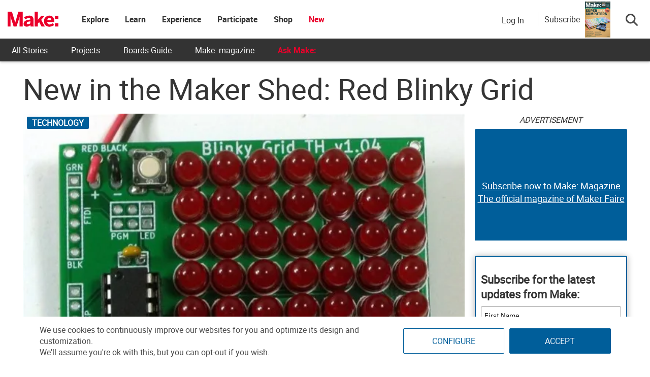

--- FILE ---
content_type: text/html; charset=utf-8
request_url: https://www.google.com/recaptcha/api2/aframe
body_size: 181
content:
<!DOCTYPE HTML><html><head><meta http-equiv="content-type" content="text/html; charset=UTF-8"></head><body><script nonce="sE10wsi7QW2DqIw3dtXHoQ">/** Anti-fraud and anti-abuse applications only. See google.com/recaptcha */ try{var clients={'sodar':'https://pagead2.googlesyndication.com/pagead/sodar?'};window.addEventListener("message",function(a){try{if(a.source===window.parent){var b=JSON.parse(a.data);var c=clients[b['id']];if(c){var d=document.createElement('img');d.src=c+b['params']+'&rc='+(localStorage.getItem("rc::a")?sessionStorage.getItem("rc::b"):"");window.document.body.appendChild(d);sessionStorage.setItem("rc::e",parseInt(sessionStorage.getItem("rc::e")||0)+1);localStorage.setItem("rc::h",'1769640481764');}}}catch(b){}});window.parent.postMessage("_grecaptcha_ready", "*");}catch(b){}</script></body></html>

--- FILE ---
content_type: text/javascript;charset=UTF-8
request_url: https://make.activehosted.com/f/embed.php?id=19
body_size: 9808
content:
window.cfields = [];
window._show_thank_you = function(id, message, trackcmp_url, email) {
    var form = document.getElementById('_form_' + id + '_'), thank_you = form.querySelector('._form-thank-you');
    form.querySelector('._form-content').style.display = 'none';
    thank_you.innerHTML = message;
    thank_you.style.display = 'block';
    const vgoAlias = typeof visitorGlobalObjectAlias === 'undefined' ? 'vgo' : visitorGlobalObjectAlias;
    var visitorObject = window[vgoAlias];
    if (email && typeof visitorObject !== 'undefined') {
        visitorObject('setEmail', email);
        visitorObject('update');
    } else if (typeof(trackcmp_url) != 'undefined' && trackcmp_url) {
        // Site tracking URL to use after inline form submission.
        _load_script(trackcmp_url);
    }
    if (typeof window._form_callback !== 'undefined') window._form_callback(id);
    thank_you.setAttribute('tabindex', '-1');
    thank_you.focus();
};
window._show_unsubscribe = function(id, message, trackcmp_url, email) {
    var form = document.getElementById('_form_' + id + '_'), unsub = form.querySelector('._form-thank-you');
    var branding = form.querySelector('._form-branding');
    if (branding) {
        branding.style.display = 'none';
    }
    form.querySelector('._form-content').style.display = 'none';
    unsub.style.display = 'block';
    form.insertAdjacentHTML('afterend', message)
    const vgoAlias = typeof visitorGlobalObjectAlias === 'undefined' ? 'vgo' : visitorGlobalObjectAlias;
    var visitorObject = window[vgoAlias];
    if (email && typeof visitorObject !== 'undefined') {
        visitorObject('setEmail', email);
        visitorObject('update');
    } else if (typeof(trackcmp_url) != 'undefined' && trackcmp_url) {
        // Site tracking URL to use after inline form submission.
        _load_script(trackcmp_url);
    }
    if (typeof window._form_callback !== 'undefined') window._form_callback(id);
};
window._show_error = function(id, message, html) {
    var form = document.getElementById('_form_' + id + '_'),
        err = document.createElement('div'),
        button = form.querySelector('button[type="submit"]'),
        old_error = form.querySelector('._form_error');
    if (old_error) old_error.parentNode.removeChild(old_error);
    err.innerHTML = message;
    err.className = '_error-inner _form_error _no_arrow';
    var wrapper = document.createElement('div');
    wrapper.className = '_form-inner _show_be_error';
    wrapper.appendChild(err);
    button.parentNode.insertBefore(wrapper, button);
    var submitButton = form.querySelector('[id^="_form"][id$="_submit"]');
    submitButton.disabled = false;
    submitButton.classList.remove('processing');
    if (html) {
        var div = document.createElement('div');
        div.className = '_error-html';
        div.innerHTML = html;
        err.appendChild(div);
    }
};
window._show_pc_confirmation = function(id, header, detail, show, email) {
    var form = document.getElementById('_form_' + id + '_'), pc_confirmation = form.querySelector('._form-pc-confirmation');
    if (pc_confirmation.style.display === 'none') {
        form.querySelector('._form-content').style.display = 'none';
        pc_confirmation.innerHTML = "<div class='_form-title'>" + header + "</div>" + "<p>" + detail + "</p>" +
        "<button class='_submit' id='hideButton'>Manage preferences</button>";
        pc_confirmation.style.display = 'block';
        var mp = document.querySelector('input[name="mp"]');
        mp.value = '0';
    } else {
        form.querySelector('._form-content').style.display = 'inline';
        pc_confirmation.style.display = 'none';
    }

    var hideButton = document.getElementById('hideButton');
    // Add event listener to the button
    hideButton.addEventListener('click', function() {
        var submitButton = document.querySelector('#_form_19_submit');
        submitButton.disabled = false;
        submitButton.classList.remove('processing');
        var mp = document.querySelector('input[name="mp"]');
        mp.value = '1';
        const cacheBuster = new URL(window.location.href);
        cacheBuster.searchParams.set('v', new Date().getTime());
        window.location.href = cacheBuster.toString();
    });

    const vgoAlias = typeof visitorGlobalObjectAlias === 'undefined' ? 'vgo' : visitorGlobalObjectAlias;
    var visitorObject = window[vgoAlias];
    if (email && typeof visitorObject !== 'undefined') {
        visitorObject('setEmail', email);
        visitorObject('update');
    } else if (typeof(trackcmp_url) != 'undefined' && trackcmp_url) {
        // Site tracking URL to use after inline form submission.
        _load_script(trackcmp_url);
    }
    if (typeof window._form_callback !== 'undefined') window._form_callback(id);
};
window._load_script = function(url, callback, isSubmit) {
    var head = document.querySelector('head'), script = document.createElement('script'), r = false;
    var submitButton = document.querySelector('#_form_19_submit');
    script.charset = 'utf-8';
    script.src = url;
    if (callback) {
        script.onload = script.onreadystatechange = function() {
            if (!r && (!this.readyState || this.readyState == 'complete')) {
                r = true;
                callback();
            }
        };
    }
    script.onerror = function() {
        if (isSubmit) {
            if (script.src.length > 10000) {
                _show_error("697A91E8B5BA4", "Sorry, your submission failed. Please shorten your responses and try again.");
            } else {
                _show_error("697A91E8B5BA4", "Sorry, your submission failed. Please try again.");
            }
            submitButton.disabled = false;
            submitButton.classList.remove('processing');
        }
    }

    head.appendChild(script);
};
(function() {
    var iti;
    if (window.location.search.search("excludeform") !== -1) return false;
    var getCookie = function(name) {
        var match = document.cookie.match(new RegExp('(^|; )' + name + '=([^;]+)'));
        return match ? match[2] : localStorage.getItem(name);
    }
    var setCookie = function(name, value) {
        var now = new Date();
        var time = now.getTime();
        var expireTime = time + 1000 * 60 * 60 * 24 * 365;
        now.setTime(expireTime);
        document.cookie = name + '=' + value + '; expires=' + now + ';path=/; Secure; SameSite=Lax;';
        localStorage.setItem(name, value);
    }
    var addEvent = function(element, event, func) {
        if (element.addEventListener) {
            element.addEventListener(event, func);
        } else {
            var oldFunc = element['on' + event];
            element['on' + event] = function() {
                oldFunc.apply(this, arguments);
                func.apply(this, arguments);
            };
        }
    }
    var _removed = false;
    var _form_output = '\<style\>@import url(https:\/\/fonts.bunny.net\/css?family=ibm-plex-sans:400,600);\<\/style\>\<style\>\n#_form_697A91E8B5BA4_{font-size:14px;line-height:1.6;font-family:arial, helvetica, sans-serif;margin:0;box-shadow:0px 1px 13px 0px rgba(0, 0, 0, 0.3)}._form_hide{display:none;visibility:hidden}._form_show{display:block;visibility:visible}#_form_697A91E8B5BA4_._form-top{top:0}#_form_697A91E8B5BA4_._form-bottom{bottom:0}#_form_697A91E8B5BA4_._form-left{left:0}#_form_697A91E8B5BA4_._form-right{right:0}#_form_697A91E8B5BA4_ input[type=\"text\"],#_form_697A91E8B5BA4_ input[type=\"tel\"],#_form_697A91E8B5BA4_ input[type=\"date\"],#_form_697A91E8B5BA4_ textarea{padding:6px;height:auto;border:#979797 1px solid;border-radius:4px;color:#000;font-size:14px;-webkit-box-sizing:border-box;-moz-box-sizing:border-box;box-sizing:border-box}#_form_697A91E8B5BA4_ textarea{resize:none}#_form_697A91E8B5BA4_ input,#_form_697A91E8B5BA4_ input::placeholder{color:inherit !important}#_form_697A91E8B5BA4_ ._submit{-webkit-appearance:none;cursor:pointer;font-family:arial, sans-serif;font-size:14px;text-align:center;background:#005E9A !important;border:0 !important;-moz-border-radius:4px !important;-webkit-border-radius:4px !important;border-radius:4px !important;color:#FFFFFF !important;padding:10px !important}#_form_697A91E8B5BA4_ ._submit:disabled{cursor:not-allowed;opacity:0.4}#_form_697A91E8B5BA4_ ._submit.processing{position:relative}#_form_697A91E8B5BA4_ ._submit.processing::before{content:\"\";width:1em;height:1em;position:absolute;z-index:1;top:50%;left:50%;border:double 3px transparent;border-radius:50%;background-image:linear-gradient(#005E9A, #005E9A), conic-gradient(#005E9A, #FFFFFF);background-origin:border-box;background-clip:content-box, border-box;animation:1200ms ease 0s infinite normal none running _spin}#_form_697A91E8B5BA4_ ._submit.processing::after{content:\"\";position:absolute;top:0;bottom:0;left:0;right:0}@keyframes _spin{0%{transform:translate(-50%, -50%) rotate(90deg)}100%{transform:translate(-50%, -50%) rotate(450deg)}}#_form_697A91E8B5BA4_ ._close-icon{cursor:pointer;background-image:url(\"https:\/\/d226aj4ao1t61q.cloudfront.net\/esfkyjh1u_forms-close-dark.png\");background-repeat:no-repeat;background-size:14.2px 14.2px;position:absolute;display:block;top:11px;right:9px;overflow:hidden;width:16.2px;height:16.2px}#_form_697A91E8B5BA4_ ._close-icon:before{position:relative}#_form_697A91E8B5BA4_ ._form-body{margin-bottom:30px}#_form_697A91E8B5BA4_ ._form-image-left{width:150px;float:left}#_form_697A91E8B5BA4_ ._form-content-right{margin-left:164px}#_form_697A91E8B5BA4_ ._form-branding{color:#fff;font-size:10px;clear:both;text-align:left;margin-top:30px;font-weight:100}#_form_697A91E8B5BA4_ ._form-branding ._logo{display:block;width:130px;height:14px;margin-top:6px;background-image:url(\"https:\/\/d226aj4ao1t61q.cloudfront.net\/hh9ujqgv5_aclogo_li.png\");background-size:130px auto;background-repeat:no-repeat}#_form_697A91E8B5BA4_ .form-sr-only{position:absolute;width:1px;height:1px;padding:0;margin:-1px;overflow:hidden;clip:rect(0, 0, 0, 0);border:0}#_form_697A91E8B5BA4_ ._form-label,#_form_697A91E8B5BA4_ ._form_element ._form-label{font-weight:bold;margin-bottom:5px;display:block}#_form_697A91E8B5BA4_._dark ._form-branding{color:#333}#_form_697A91E8B5BA4_._dark ._form-branding ._logo{background-image:url(\"https:\/\/d226aj4ao1t61q.cloudfront.net\/jftq2c8s_aclogo_dk.png\")}#_form_697A91E8B5BA4_ ._form_element{position:relative;margin-bottom:10px;font-size:0;max-width:100%}#_form_697A91E8B5BA4_ ._form_element *{font-size:14px}#_form_697A91E8B5BA4_ ._form_element._clear{clear:both;width:100%;float:none}#_form_697A91E8B5BA4_ ._form_element._clear:after{clear:left}#_form_697A91E8B5BA4_ ._form_element input[type=\"text\"],#_form_697A91E8B5BA4_ ._form_element input[type=\"date\"],#_form_697A91E8B5BA4_ ._form_element select,#_form_697A91E8B5BA4_ ._form_element textarea:not(.g-recaptcha-response){display:block;width:100%;-webkit-box-sizing:border-box;-moz-box-sizing:border-box;box-sizing:border-box;font-family:inherit}#_form_697A91E8B5BA4_ ._field-wrapper{position:relative}#_form_697A91E8B5BA4_ ._inline-style{float:left}#_form_697A91E8B5BA4_ ._inline-style input[type=\"text\"]{width:150px}#_form_697A91E8B5BA4_ ._inline-style:not(._clear){margin-right:20px}#_form_697A91E8B5BA4_ ._form_element img._form-image{max-width:100%}#_form_697A91E8B5BA4_ ._form_element ._form-fieldset{border:0;padding:0.01em 0 0 0;margin:0;min-width:0}#_form_697A91E8B5BA4_ ._clear-element{clear:left}#_form_697A91E8B5BA4_ ._full_width{width:100%}#_form_697A91E8B5BA4_ ._form_full_field{display:block;width:100%;margin-bottom:10px}#_form_697A91E8B5BA4_ input[type=\"text\"]._has_error,#_form_697A91E8B5BA4_ textarea._has_error{border:#F37C7B 1px solid}#_form_697A91E8B5BA4_ input[type=\"checkbox\"]._has_error{outline:#F37C7B 1px solid}#_form_697A91E8B5BA4_ ._show_be_error{float:left}#_form_697A91E8B5BA4_ ._error{display:block;position:absolute;font-size:14px;z-index:10000001}#_form_697A91E8B5BA4_ ._error._above{padding-bottom:4px;bottom:39px;right:0}#_form_697A91E8B5BA4_ ._error._below{padding-top:8px;top:100%;right:0}#_form_697A91E8B5BA4_ ._error._above ._error-arrow{bottom:-4px;right:15px;border-left:8px solid transparent;border-right:8px solid transparent;border-top:8px solid #FFDDDD}#_form_697A91E8B5BA4_ ._error._below ._error-arrow{top:0;right:15px;border-left:8px solid transparent;border-right:8px solid transparent;border-bottom:8px solid #FFDDDD}#_form_697A91E8B5BA4_ ._error-inner{padding:12px 12px 12px 36px;background-color:#FFDDDD;background-image:url(\"data:image\/svg+xml,%3Csvg width=\'16\' height=\'16\' viewBox=\'0 0 16 16\' fill=\'none\' xmlns=\'http:\/\/www.w3.org\/2000\/svg\'%3E%3Cpath fill-rule=\'evenodd\' clip-rule=\'evenodd\' d=\'M16 8C16 12.4183 12.4183 16 8 16C3.58172 16 0 12.4183 0 8C0 3.58172 3.58172 0 8 0C12.4183 0 16 3.58172 16 8ZM9 3V9H7V3H9ZM9 13V11H7V13H9Z\' fill=\'%23CA0000\'\/%3E%3C\/svg%3E\");background-repeat:no-repeat;background-position:12px center;font-size:14px;font-family:arial, sans-serif;font-weight:600;line-height:16px;color:#000;text-align:center;text-decoration:none;-webkit-border-radius:4px;-moz-border-radius:4px;border-radius:4px;box-shadow:0 1px 4px rgba(31, 33, 41, 0.298295)}@media only screen and (max-width:319px){#_form_697A91E8B5BA4_ ._error-inner{padding:7px 7px 7px 25px;font-size:12px;line-height:12px;background-position:4px center;max-width:100px;white-space:nowrap;overflow:hidden;text-overflow:ellipsis}}#_form_697A91E8B5BA4_ ._error-inner._form_error{margin-bottom:5px;text-align:left}#_form_697A91E8B5BA4_ ._button-wrapper ._error-inner._form_error{position:static}#_form_697A91E8B5BA4_ ._error-inner._no_arrow{margin-bottom:10px}#_form_697A91E8B5BA4_ ._error-arrow{position:absolute;width:0;height:0}#_form_697A91E8B5BA4_ ._error-html{margin-bottom:10px}.pika-single{z-index:10000001 !important}#_form_697A91E8B5BA4_ input[type=\"text\"].datetime_date{width:69%;display:inline}#_form_697A91E8B5BA4_ select.datetime_time{width:29%;display:inline;height:32px}#_form_697A91E8B5BA4_ input[type=\"date\"].datetime_date{width:69%;display:inline-flex}#_form_697A91E8B5BA4_ input[type=\"time\"].datetime_time{width:29%;display:inline-flex}@media (min-width:320px) and (max-width:667px){::-webkit-scrollbar{display:none}#_form_697A91E8B5BA4_{margin:0;width:100%;min-width:100%;max-width:100%;box-sizing:border-box}#_form_697A91E8B5BA4_ *{-webkit-box-sizing:border-box;-moz-box-sizing:border-box;box-sizing:border-box;font-size:1em}#_form_697A91E8B5BA4_ ._form-content{margin:0;width:100%}#_form_697A91E8B5BA4_ ._form-inner{display:block;min-width:100%}#_form_697A91E8B5BA4_ ._form-title,#_form_697A91E8B5BA4_ ._inline-style{margin-top:0;margin-right:0;margin-left:0}#_form_697A91E8B5BA4_ ._form-title{font-size:1.2em}#_form_697A91E8B5BA4_ ._form_element{margin:0 0 20px;padding:0;width:100%}#_form_697A91E8B5BA4_ ._form-element,#_form_697A91E8B5BA4_ ._inline-style,#_form_697A91E8B5BA4_ input[type=\"text\"],#_form_697A91E8B5BA4_ label,#_form_697A91E8B5BA4_ p,#_form_697A91E8B5BA4_ textarea:not(.g-recaptcha-response){float:none;display:block;width:100%}#_form_697A91E8B5BA4_ ._row._checkbox-radio label{display:inline}#_form_697A91E8B5BA4_ ._row,#_form_697A91E8B5BA4_ p,#_form_697A91E8B5BA4_ label{margin-bottom:0.7em;width:100%}#_form_697A91E8B5BA4_ ._row input[type=\"checkbox\"],#_form_697A91E8B5BA4_ ._row input[type=\"radio\"]{margin:0 !important;vertical-align:middle !important}#_form_697A91E8B5BA4_ ._row input[type=\"checkbox\"]+span label{display:inline}#_form_697A91E8B5BA4_ ._row span label{margin:0 !important;width:initial !important;vertical-align:middle !important}#_form_697A91E8B5BA4_ ._form-image{max-width:100%;height:auto !important}#_form_697A91E8B5BA4_ input[type=\"text\"]{padding-left:10px;padding-right:10px;font-size:16px;line-height:1.3em;-webkit-appearance:none}#_form_697A91E8B5BA4_ input[type=\"radio\"],#_form_697A91E8B5BA4_ input[type=\"checkbox\"]{display:inline-block;width:1.3em;height:1.3em;font-size:1em;margin:0 0.3em 0 0;vertical-align:baseline}#_form_697A91E8B5BA4_ button[type=\"submit\"]{padding:20px;font-size:1.5em}#_form_697A91E8B5BA4_ ._inline-style{margin:20px 0 0 !important}#_form_697A91E8B5BA4_ ._inline-style input[type=\"text\"]{width:100%}}#_form_697A91E8B5BA4_ .sms_consent_checkbox{position:relative;width:100%;display:flex;align-items:flex-start;padding:20px 0}#_form_697A91E8B5BA4_ .sms_consent_checkbox input[type=\"checkbox\"]{float:left;margin:5px 10px 10px 0}#_form_697A91E8B5BA4_ .sms_consent_checkbox .sms_consent_message{display:inline;float:left;text-align:left;margin-bottom:10px;font-size:14px;color:#7D8799}#_form_697A91E8B5BA4_ .sms_consent_checkbox .sms_consent_message.sms_consent_mini{width:90%}#_form_697A91E8B5BA4_ .sms_consent_checkbox ._error._above{right:auto;bottom:0}#_form_697A91E8B5BA4_ .sms_consent_checkbox ._error._above ._error-arrow{right:auto;left:5px}@media (min-width:320px) and (max-width:667px){#_form_697A91E8B5BA4_ .sms_consent_checkbox ._error._above{top:-30px;left:0;bottom:auto}}#_form_697A91E8B5BA4_ .field-required{color:#FF0000}#_form_697A91E8B5BA4_{position:relative;text-align:left;margin:25px auto 0;padding:20px;-webkit-box-sizing:border-box;-moz-box-sizing:border-box;box-sizing:border-box;background:#FFFFFF !important;border:0;max-width:500px;-moz-border-radius:0px !important;-webkit-border-radius:0px !important;border-radius:0px !important;color:#000000}#_form_697A91E8B5BA4_ ._show_be_error{min-width:100%}#_form_697A91E8B5BA4_._inline-form,#_form_697A91E8B5BA4_._inline-form ._form-content{font-family:\"IBM Plex Sans\", Helvetica, sans-serif}#_form_697A91E8B5BA4_._inline-form ._row span:not(.field-required),#_form_697A91E8B5BA4_._inline-form ._row label{font-family:\"IBM Plex Sans\", Helvetica, sans-serif;font-size:14px;font-weight:400;line-height:1.6em}#_form_697A91E8B5BA4__inlineform input[type=\"text\"],#_form_697A91E8B5BA4__inlineform input[type=\"date\"],#_form_697A91E8B5BA4__inlineform input[type=\"tel\"],#_form_697A91E8B5BA4__inlineform select,#_form_697A91E8B5BA4__inlineform textarea:not(.g-recaptcha-response){font-family:\"IBM Plex Sans\", Helvetica, sans-serif;font-size:14px;font-weight:400;font-color:#000000;line-height:1.6em}#_form_697A91E8B5BA4_._inline-form ._html-code *:not(h1, h2, h3, h4, h5, h6),#_form_697A91E8B5BA4_._inline-form .sms_consent_message,#_form_697A91E8B5BA4_._inline-form ._form-thank-you{font-family:\"IBM Plex Sans\", Helvetica, sans-serif}#_form_697A91E8B5BA4_._inline-form ._form-label,#_form_697A91E8B5BA4_._inline-form ._form-emailidentifier,#_form_697A91E8B5BA4_._inline-form ._form-checkbox-option-label{font-family:\"IBM Plex Sans\", Helvetica, sans-serif;font-size:14px;font-weight:700;line-height:1.6em}#_form_697A91E8B5BA4_._inline-form ._submit{margin-top:12px;font-family:\"IBM Plex Sans\", Helvetica, sans-serif}#_form_697A91E8B5BA4_._inline-form ._html-code h1,#_form_697A91E8B5BA4_._inline-form ._html-code h2,#_form_697A91E8B5BA4_._inline-form ._html-code h3,#_form_697A91E8B5BA4_._inline-form ._html-code h4,#_form_697A91E8B5BA4_._inline-form ._html-code h5,#_form_697A91E8B5BA4_._inline-form ._html-code h6,#_form_697A91E8B5BA4_._inline-form ._form-title{font-size:22px;line-height:normal;font-weight:600;margin-bottom:0;display:block}#_form_697A91E8B5BA4_._inline-form ._form-branding{font-family:\"IBM Plex Sans\", Helvetica, sans-serif;font-size:13px;font-weight:100;font-style:normal;text-decoration:none}#_form_697A91E8B5BA4_:before,#_form_697A91E8B5BA4_:after{content:\" \";display:table}#_form_697A91E8B5BA4_:after{clear:both}#_form_697A91E8B5BA4_._inline-style{width:auto;display:inline-block}#_form_697A91E8B5BA4_._inline-style input[type=\"text\"],#_form_697A91E8B5BA4_._inline-style input[type=\"date\"]{padding:10px 12px}#_form_697A91E8B5BA4_._inline-style button._inline-style{position:relative;top:27px}#_form_697A91E8B5BA4_._inline-style p{margin:0}#_form_697A91E8B5BA4_._inline-style ._button-wrapper{position:relative;margin:16px 12.5px 0 20px}#_form_697A91E8B5BA4_._inline-style ._button-wrapper:not(._clear){margin:0}#_form_697A91E8B5BA4_ ._form-thank-you{position:relative;left:0;right:0;text-align:center;font-size:18px}#_form_697A91E8B5BA4_ ._form-pc-confirmation ._submit{margin-top:16px}@media (min-width:320px) and (max-width:667px){#_form_697A91E8B5BA4_._inline-form._inline-style ._inline-style._button-wrapper{margin-top:20px !important;margin-left:0 !important}}#_form_697A91E8B5BA4_ .iti{width:100%}#_form_697A91E8B5BA4_ .iti.iti--allow-dropdown.iti--separate-dial-code{width:100%}#_form_697A91E8B5BA4_ .iti input{width:100%;border:#979797 1px solid;border-radius:4px}#_form_697A91E8B5BA4_ .iti--separate-dial-code .iti__selected-flag{background-color:#FFFFFF;border-radius:4px}#_form_697A91E8B5BA4_ .iti--separate-dial-code .iti__selected-flag:hover{background-color:rgba(0, 0, 0, 0.05)}#_form_697A91E8B5BA4_ .iti__country-list{border-radius:4px;margin-top:4px;min-width:460px}#_form_697A91E8B5BA4_ .iti__country-list--dropup{margin-bottom:4px}#_form_697A91E8B5BA4_ .phone-error-hidden{display:none}#_form_697A91E8B5BA4_ .phone-error{color:#E40E49}#_form_697A91E8B5BA4_ .phone-input-error{border:1px solid #E40E49 !important}#_form_697A91E8B5BA4_._inline-form ._form-content ._form-list-subscriptions-field fieldset{margin:0;margin-bottom:1.1428571429em;border:none;padding:0}#_form_697A91E8B5BA4_._inline-form ._form-content ._form-list-subscriptions-field fieldset:last-child{margin-bottom:0}#_form_697A91E8B5BA4_._inline-form ._form-content ._form-list-subscriptions-field legend{margin-bottom:1.1428571429em}#_form_697A91E8B5BA4_._inline-form ._form-content ._form-list-subscriptions-field label{display:flex;align-items:flex-start;justify-content:flex-start;margin-bottom:0.8571428571em}#_form_697A91E8B5BA4_._inline-form ._form-content ._form-list-subscriptions-field label:last-child{margin-bottom:0}#_form_697A91E8B5BA4_._inline-form ._form-content ._form-list-subscriptions-field input{margin:0;margin-right:8px}#_form_697A91E8B5BA4_._inline-form ._form-content ._form-list-subscriptions-field ._form-checkbox-option-label{display:block;font-weight:400;margin-top:-4px}#_form_697A91E8B5BA4_._inline-form ._form-content ._form-list-subscriptions-field ._form-checkbox-option-label-with-description{display:block;font-weight:700;margin-top:-4px}#_form_697A91E8B5BA4_._inline-form ._form-content ._form-list-subscriptions-field ._form-checkbox-option-description{margin:0;font-size:0.8571428571em}#_form_697A91E8B5BA4_._inline-form ._form-content ._form-list-subscriptions-field ._form-subscriptions-unsubscribe-all-description{line-height:normal;margin-top:-2px}\n#_form_697A91E8B5BA4_._form_19{width:100%;margin:0px auto;border:solid 2px #005E9A !important;padding:10px;border-radius:3px !important}#_form_697A91E8B5BA4_._form_19 label{display:none !important}#_form_697A91E8B5BA4_._form_19 ._submit{font-family:\"Roboto\" !important;height:auto;width:100%;border-radius:2px !important}#_form_697A91E8B5BA4_ ._x64850881 ._form-title{font-family:Roboto;color:#333}#_form_697A91E8B5BA4_._form_19 input{border-radius:2px !important}\<\/style\>\n\<form method=\"POST\" action=\"https://make.activehosted.com\/proc.php\" id=\"_form_697A91E8B5BA4_\" class=\"_form _form_19 _inline-form  _dark\" novalidate data-styles-version=\"5\"\>\n    \<input type=\"hidden\" name=\"u\" value=\"697A91E8B5BA4\" \/\>\n    \<input type=\"hidden\" name=\"f\" value=\"19\" \/\>\n    \<input type=\"hidden\" name=\"s\" \/\>\n    \<input type=\"hidden\" name=\"c\" value=\"0\" \/\>\n    \<input type=\"hidden\" name=\"m\" value=\"0\" \/\>\n    \<input type=\"hidden\" name=\"act\" value=\"sub\" \/\>\n    \<input type=\"hidden\" name=\"v\" value=\"2\" \/\>\n    \<input type=\"hidden\" name=\"or\" value=\"fc336909-a49e-44c1-9ff4-8d0a72d3e5cf\" \/\>\n    \<div class=\"_form-content\"\>\n                            \<div class=\"_form_element _x64850881 _full_width _clear\" \>\n                            \<h2 class=\"_form-title\"\>Subscribe for the latest updates from Make:\<\/h2\>\n                    \<\/div\>\n                            \<div class=\"_form_element _x40558745 _full_width \" \>\n                            \<label for=\"firstname\" class=\"_form-label\"\>\n                                            First Name                                    \<\/label\>\n                \<div class=\"_field-wrapper\"\>\n                    \<input type=\"text\" id=\"firstname\" name=\"firstname\" placeholder=\"First Name\" \/\>\n                \<\/div\>\n                    \<\/div\>\n                            \<div class=\"_form_element _x86218699 _full_width \" \>\n                            \<label for=\"lastname\" class=\"_form-label\"\>\n                                            Last Name                                    \<\/label\>\n                \<div class=\"_field-wrapper\"\>\n                    \<input type=\"text\" id=\"lastname\" name=\"lastname\" placeholder=\"Last Name\" \/\>\n                \<\/div\>\n                    \<\/div\>\n                            \<div class=\"_form_element _x00631129 _full_width \" \>\n                            \<label for=\"email\" class=\"_form-label\"\>\n                                            Email\<span class=\"field-required\"\>*\<\/span\>                                    \<\/label\>\n                \<div class=\"_field-wrapper\"\>\n                    \<input type=\"text\" id=\"email\" name=\"email\" placeholder=\"Email\" required\/\>\n                \<\/div\>\n                    \<\/div\>\n            \n                                    \<div class=\"_button-wrapper _full_width\"\>\n                \<button id=\"_form_19_submit\" class=\"_submit\" type=\"submit\"\>Submit\<\/button\>\n            \<\/div\>\n                \<div class=\"_clear-element\"\>\<\/div\>\n    \<\/div\>\n    \<div class=\"_form-thank-you\" style=\"display:none;\"\>\<\/div\>\n    \<\/form\>\n';
            var _form_element = null, _form_elements = document.querySelectorAll('._form_19');
        for (var fe = 0; fe < _form_elements.length; fe++) {
            _form_element = _form_elements[fe];
            if (_form_element.innerHTML.trim() === '') break;
            _form_element = null;
        }
        if (!_form_element) {
            _form_element = document.createElement('div');
            if (!document.body) { document.firstChild.appendChild(document.createElement('body')); }
            document.body.appendChild(_form_element);
        }
        _form_element.innerHTML = _form_output;
        var form_to_submit = document.getElementById('_form_697A91E8B5BA4_');
    var allInputs = form_to_submit.querySelectorAll('input, select, textarea'), tooltips = [], submitted = false;

    var getUrlParam = function(name) {
        if (name.toLowerCase() !== 'email') {
            var params = new URLSearchParams(window.location.search);
            return params.get(name) || false;
        }
        // email is a special case because a plus is valid in the email address
        var qString = window.location.search;
        if (!qString) {
            return false;
        }
        var parameters = qString.substr(1).split('&');
        for (var i = 0; i < parameters.length; i++) {
            var parameter = parameters[i].split('=');
            if (parameter[0].toLowerCase() === 'email') {
                return parameter[1] === undefined ? true : decodeURIComponent(parameter[1]);
            }
        }
        return false;
    };

    var acctDateFormat = "%m/%d/%Y";
    var getNormalizedDate = function(date, acctFormat) {
        var decodedDate = decodeURIComponent(date);
        if (acctFormat && acctFormat.match(/(%d|%e).*%m/gi) !== null) {
            return decodedDate.replace(/(\d{2}).*(\d{2}).*(\d{4})/g, '$3-$2-$1');
        } else if (Date.parse(decodedDate)) {
            var dateObj = new Date(decodedDate);
            var year = dateObj.getFullYear();
            var month = dateObj.getMonth() + 1;
            var day = dateObj.getDate();
            return `${year}-${month < 10 ? `0${month}` : month}-${day < 10 ? `0${day}` : day}`;
        }
        return false;
    };

    var getNormalizedTime = function(time) {
        var hour, minutes;
        var decodedTime = decodeURIComponent(time);
        var timeParts = Array.from(decodedTime.matchAll(/(\d{1,2}):(\d{1,2})\W*([AaPp][Mm])?/gm))[0];
        if (timeParts[3]) { // 12 hour format
            var isPM = timeParts[3].toLowerCase() === 'pm';
            if (isPM) {
                hour = parseInt(timeParts[1]) === 12 ? '12' : `${parseInt(timeParts[1]) + 12}`;
            } else {
                hour = parseInt(timeParts[1]) === 12 ? '0' : timeParts[1];
            }
        } else { // 24 hour format
            hour = timeParts[1];
        }
        var normalizedHour = parseInt(hour) < 10 ? `0${parseInt(hour)}` : hour;
        var minutes = timeParts[2];
        return `${normalizedHour}:${minutes}`;
    };

    for (var i = 0; i < allInputs.length; i++) {
        var regexStr = "field\\[(\\d+)\\]";
        var results = new RegExp(regexStr).exec(allInputs[i].name);
        if (results != undefined) {
            allInputs[i].dataset.name = allInputs[i].name.match(/\[time\]$/)
                ? `${window.cfields[results[1]]}_time`
                : window.cfields[results[1]];
        } else {
            allInputs[i].dataset.name = allInputs[i].name;
        }
        var fieldVal = getUrlParam(allInputs[i].dataset.name);

        if (fieldVal) {
            if (allInputs[i].dataset.autofill === "false") {
                continue;
            }
            if (allInputs[i].type == "radio" || allInputs[i].type == "checkbox") {
                if (allInputs[i].value == fieldVal) {
                    allInputs[i].checked = true;
                }
            } else if (allInputs[i].type == "date") {
                allInputs[i].value = getNormalizedDate(fieldVal, acctDateFormat);
            } else if (allInputs[i].type == "time") {
                allInputs[i].value = getNormalizedTime(fieldVal);
            } else {
                allInputs[i].value = fieldVal;
            }
        }
    }

    var remove_tooltips = function() {
        for (var i = 0; i < tooltips.length; i++) {
            tooltips[i].tip.parentNode.removeChild(tooltips[i].tip);
        }
        tooltips = [];
    };
    var remove_tooltip = function(elem) {
        for (var i = 0; i < tooltips.length; i++) {
            if (tooltips[i].elem === elem) {
                tooltips[i].tip.parentNode.removeChild(tooltips[i].tip);
                tooltips.splice(i, 1);
                return;
            }
        }
    };
    var create_tooltip = function(elem, text) {
        var tooltip = document.createElement('div'),
            arrow = document.createElement('div'),
            inner = document.createElement('div'), new_tooltip = {};
        tooltip.id = `${elem.id}-error`;
        tooltip.setAttribute('role', 'alert')
        if (elem.type != 'radio' && (elem.type != 'checkbox' || elem.name === 'sms_consent')) {
            tooltip.className = '_error';
            arrow.className = '_error-arrow';
            inner.className = '_error-inner';
            inner.innerHTML = text;
            tooltip.appendChild(arrow);
            tooltip.appendChild(inner);
            elem.parentNode.appendChild(tooltip);
        } else {
            tooltip.className = '_error-inner _no_arrow';
            tooltip.innerHTML = text;
            elem.parentNode.insertBefore(tooltip, elem);
            new_tooltip.no_arrow = true;
        }
        new_tooltip.tip = tooltip;
        new_tooltip.elem = elem;
        tooltips.push(new_tooltip);
        return new_tooltip;
    };
    var resize_tooltip = function(tooltip) {
        var rect = tooltip.elem.getBoundingClientRect();
        var doc = document.documentElement,
            scrollPosition = rect.top - ((window.pageYOffset || doc.scrollTop)  - (doc.clientTop || 0));
        if (scrollPosition < 40) {
            tooltip.tip.className = tooltip.tip.className.replace(/ ?(_above|_below) ?/g, '') + ' _below';
        } else {
            tooltip.tip.className = tooltip.tip.className.replace(/ ?(_above|_below) ?/g, '') + ' _above';
        }
    };
    var resize_tooltips = function() {
        if (_removed) return;
        for (var i = 0; i < tooltips.length; i++) {
            if (!tooltips[i].no_arrow) resize_tooltip(tooltips[i]);
        }
    };
    var validate_field = function(elem, remove) {
        var tooltip = null, value = elem.value, no_error = true;
        remove ? remove_tooltip(elem) : false;
        elem.removeAttribute('aria-invalid');
        elem.removeAttribute('aria-describedby');
        if (elem.type != 'checkbox') elem.className = elem.className.replace(/ ?_has_error ?/g, '');
        if (elem.getAttribute('required') !== null) {
            if (elem.type == 'radio' || (elem.type == 'checkbox' && /any/.test(elem.className))) {
                var elems = form_to_submit.elements[elem.name];
                if (!(elems instanceof NodeList || elems instanceof HTMLCollection) || elems.length <= 1) {
                    no_error = elem.checked;
                }
                else {
                    no_error = false;
                    for (var i = 0; i < elems.length; i++) {
                        if (elems[i].checked) no_error = true;
                    }
                }
                if (!no_error) {
                    tooltip = create_tooltip(elem, "Please select an option.");
                }
            } else if (elem.type =='checkbox') {
                var elems = form_to_submit.elements[elem.name], found = false, err = [];
                no_error = true;
                for (var i = 0; i < elems.length; i++) {
                    if (elems[i].getAttribute('required') === null) continue;
                    if (!found && elems[i] !== elem) return true;
                    found = true;
                    elems[i].className = elems[i].className.replace(/ ?_has_error ?/g, '');
                    if (!elems[i].checked) {
                        no_error = false;
                        elems[i].className = elems[i].className + ' _has_error';
                        err.push("Checking %s is required".replace("%s", elems[i].value));
                    }
                }
                if (!no_error) {
                    tooltip = create_tooltip(elem, err.join('<br/>'));
                }
            } else if (elem.tagName == 'SELECT') {
                var selected = true;
                if (elem.multiple) {
                    selected = false;
                    for (var i = 0; i < elem.options.length; i++) {
                        if (elem.options[i].selected) {
                            selected = true;
                            break;
                        }
                    }
                } else {
                    for (var i = 0; i < elem.options.length; i++) {
                        if (elem.options[i].selected
                            && (!elem.options[i].value
                            || (elem.options[i].value.match(/\n/g)))
                        ) {
                            selected = false;
                        }
                    }
                }
                if (!selected) {
                    elem.className = elem.className + ' _has_error';
                    no_error = false;
                    tooltip = create_tooltip(elem, "Please select an option.");
                }
            } else if (value === undefined || value === null || value === '') {
                elem.className = elem.className + ' _has_error';
                no_error = false;
                tooltip = create_tooltip(elem, "This field is required.");
            }
        }
        if (no_error && elem.name == 'email') {
            if (!value.match(/^[\+_a-z0-9-'&=]+(\.[\+_a-z0-9-']+)*@[a-z0-9-]+(\.[a-z0-9-]+)*(\.[a-z]{2,})$/i)) {
                elem.className = elem.className + ' _has_error';
                no_error = false;
                tooltip = create_tooltip(elem, "Enter a valid email address.");
            }
        }
        if (no_error && (elem.id == 'phone')) {
            if (elem.value.trim() && typeof iti != 'undefined' && !iti.isValidNumber()) {
                elem.className = elem.className + ' _has_error';
                no_error = false;
                tooltip = create_tooltip(elem, "Enter a valid phone number.");
            }
        }
        if (no_error && /date_field/.test(elem.className)) {
            if (!value.match(/^\d\d\d\d-\d\d-\d\d$/)) {
                elem.className = elem.className + ' _has_error';
                no_error = false;
                tooltip = create_tooltip(elem, "Enter a valid date.");
            }
        }

        if (no_error && elem.name === 'sms_consent') {
            const phoneInput = document.getElementById('phone');
            const consentRequired = phoneInput.attributes.required || phoneInput.value.length > 0;
            const showError =  (consentRequired || !!elem.attributes.required) && !elem.checked;
            if (showError) {
                elem.className = elem.className + ' _has_error';
                no_error = false;
                tooltip = create_tooltip(elem, "Please check this box to continue");
            } else {
                elem.className = elem.className.replace(/ ?_has_error ?/g, '');
            }
        }
        tooltip ? resize_tooltip(tooltip) : false;
        if (!no_error && elem.hasAttribute('id')) {
            elem.setAttribute('aria-invalid', 'true');
            elem.setAttribute('aria-describedby', `${elem.id}-error`);
        }
        return no_error;
    };
    var needs_validate = function(el) {
        if(el.getAttribute('required') !== null){
            return true;
        }
        if((el.name === 'email' || el.id === 'phone' || el.id === 'sms_consent') && el.value !== ""){
            return true;
        }

        return false;
    };
    var validate_form = function(e) {
        var err = form_to_submit.querySelector('._form_error'), no_error = true;
        if (!submitted) {
            submitted = true;
            for (var i = 0, len = allInputs.length; i < len; i++) {
                var input = allInputs[i];
                if (needs_validate(input)) {
                    if (input.type == 'text' || input.type == 'number' || input.type == 'time' || input.type == 'tel') {
                        addEvent(input, 'blur', function() {
                            this.value = this.value.trim();
                            validate_field(this, true);
                        });
                        addEvent(input, 'input', function() {
                            validate_field(this, true);
                        });
                    } else if (input.type == 'radio' || input.type == 'checkbox') {
                        (function(el) {
                            function getElementsArray(name){
                                const value =  form_to_submit.elements[name];
                                if (Array.isArray(value)){
                                    return value;
                                }
                                return [value];
                            }
                            var radios = getElementsArray(el.name);
                            for (var i = 0; i < radios.length; i++) {
                                addEvent(radios[i], 'change', function() {
                                    validate_field(el, true);
                                });
                            }
                        })(input);
                    } else if (input.tagName == 'SELECT') {
                        addEvent(input, 'change', function() {
                            validate_field(this, true);
                        });
                    } else if (input.type == 'textarea'){
                        addEvent(input, 'input', function() {
                            validate_field(this, true);
                        });
                    }
                }
            }
        }
        remove_tooltips();
        for (var i = 0, len = allInputs.length; i < len; i++) {
            var elem = allInputs[i];
            if (needs_validate(elem)) {
                if (elem.tagName.toLowerCase() !== "select") {
                    elem.value = elem.value.trim();
                }
                validate_field(elem) ? true : no_error = false;
            }
        }
        if (!no_error && e) {
            e.preventDefault();
        }
        if (!no_error) {
            const firstFocusableError = form_to_submit.querySelector('._has_error:not([disabled])');
            if (firstFocusableError && typeof firstFocusableError.focus === 'function') {
                firstFocusableError.focus();
            }
        }
        resize_tooltips();
        return no_error;
    };
    addEvent(window, 'resize', resize_tooltips);
    addEvent(window, 'scroll', resize_tooltips);

    var _form_serialize = function(form){if(!form||form.nodeName!=="FORM"){return }var i,j,q=[];for(i=0;i<form.elements.length;i++){if(form.elements[i].name===""){continue}switch(form.elements[i].nodeName){case"INPUT":switch(form.elements[i].type){case"tel":q.push(form.elements[i].name+"="+encodeURIComponent(form.elements[i].previousSibling.querySelector('div.iti__selected-dial-code').innerText)+encodeURIComponent(" ")+encodeURIComponent(form.elements[i].value));break;case"text":case"number":case"date":case"time":case"hidden":case"password":case"button":case"reset":case"submit":q.push(form.elements[i].name+"="+encodeURIComponent(form.elements[i].value));break;case"checkbox":case"radio":if(form.elements[i].checked){q.push(form.elements[i].name+"="+encodeURIComponent(form.elements[i].value))}break;case"file":break}break;case"TEXTAREA":q.push(form.elements[i].name+"="+encodeURIComponent(form.elements[i].value));break;case"SELECT":switch(form.elements[i].type){case"select-one":q.push(form.elements[i].name+"="+encodeURIComponent(form.elements[i].value));break;case"select-multiple":for(j=0;j<form.elements[i].options.length;j++){if(form.elements[i].options[j].selected){q.push(form.elements[i].name+"="+encodeURIComponent(form.elements[i].options[j].value))}}break}break;case"BUTTON":switch(form.elements[i].type){case"reset":case"submit":case"button":q.push(form.elements[i].name+"="+encodeURIComponent(form.elements[i].value));break}break}}return q.join("&")};

    const formSupportsPost = false;
    var form_submit = function(e) {

        e.preventDefault();
        if (validate_form()) {
            if(form_to_submit.querySelector('input[name="phone"]') && typeof iti != 'undefined') {
                form_to_submit.querySelector('input[name="phone"]').value = iti.getNumber();
            }
            // use this trick to get the submit button & disable it using plain javascript
            var submitButton = e.target.querySelector('#_form_19_submit');
            submitButton.disabled = true;
            submitButton.classList.add('processing');
                    var serialized = _form_serialize(document.getElementById('_form_697A91E8B5BA4_')).replace(/%0A/g, '\\n');
            var err = form_to_submit.querySelector('._form_error');
            err ? err.parentNode.removeChild(err) : false;
            async function submitForm() {
                var formData = new FormData();
                const searchParams = new URLSearchParams(serialized);
                searchParams.forEach((value, key) => {
                    if (key !== 'hideButton') {
                        formData.append(key, value);
                    }
                });
                let request = {
                    headers: {
                        "Accept": "application/json"
                    },
                    body: formData,
                    method: "POST"
                };

                let pageUrlParams = new URLSearchParams(window.location.search);
                if (pageUrlParams.has('t')) {
                    request.headers.Authorization = 'Bearer ' + pageUrlParams.get('t');
                }
                const response = await fetch('https://make.activehosted.com/proc.php?jsonp=true', request);

                return response.json();
            }
            if (formSupportsPost) {
                submitForm().then((data) => {
                    eval(data.js);
                }).catch(() => {
                    _show_error("697A91E8B5BA4", "Sorry, your submission failed. Please try again.");
                });
            } else {
                _load_script('https://make.activehosted.com/proc.php?' + serialized + '&jsonp=true', null, true);
            }
        }
        return false;
    };
    addEvent(form_to_submit, 'submit', form_submit);
})();


--- FILE ---
content_type: application/javascript; charset=utf-8
request_url: https://fundingchoicesmessages.google.com/f/AGSKWxUGKscb4RuY3PQIwo68Zm2fL_Vg3jrA5BXWcfJcd_ys_xd1ED9nmSueHIPY9cnnB4-YXXDkOz7JQmiZDqhRRxI23bZCYvNUZ0GLn96wdTbdUvSANvzTQS7dZAqXMoDbZm_XrJjv1VCERU7Nm1AMSizs9MF_kgzh2Xej9_ZfGWRvzd5tPOB0EBYC6lFm/_/ad_base./advertorial_/housead_/300x250b./adRequest?
body_size: -1286
content:
window['d9f92084-4fe6-43df-aecb-0fe6d2772e62'] = true;

--- FILE ---
content_type: application/javascript
request_url: https://prism.app-us1.com/?a=1000801328&u=https%3A%2F%2Fmakezine.com%2Farticle%2Ftechnology%2Fnew-in-the-maker-shed-red-blinky-grid%2F
body_size: 125
content:
window.visitorGlobalObject=window.visitorGlobalObject||window.prismGlobalObject;window.visitorGlobalObject.setVisitorId('182c208f-f05d-4936-a882-b513962c93d0', '1000801328');window.visitorGlobalObject.setWhitelistedServices('tracking', '1000801328');